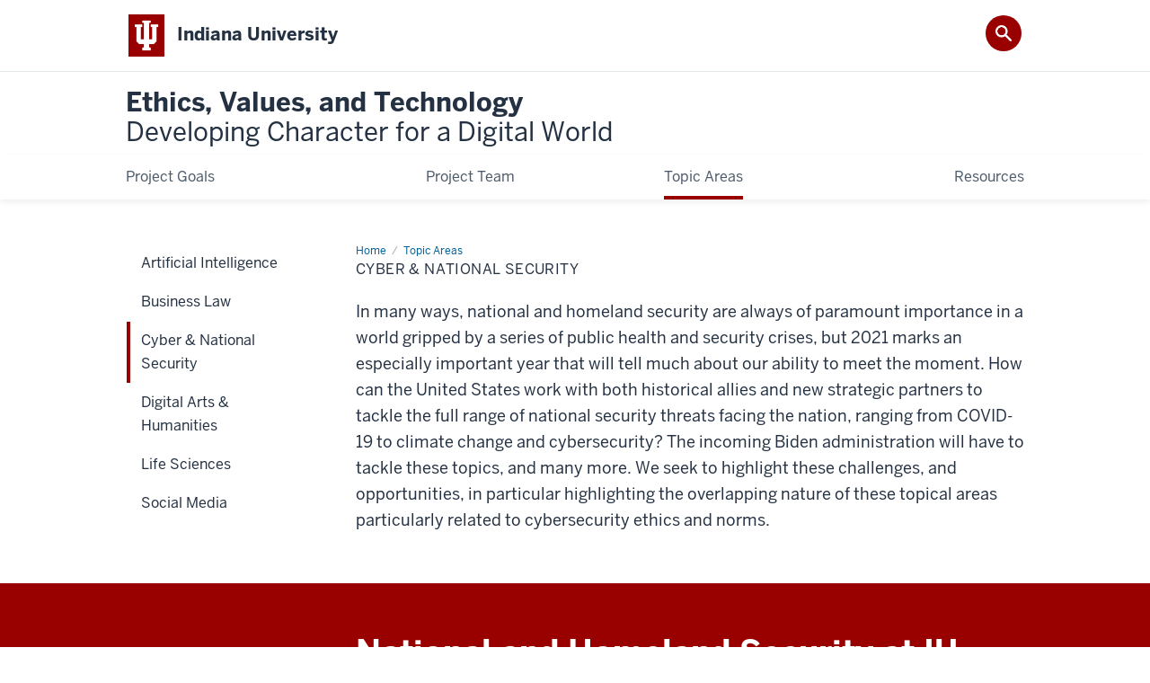

--- FILE ---
content_type: text/html; charset=UTF-8
request_url: https://digitalethics.iu.edu/topic-areas/cybersecurity/index.html
body_size: 8177
content:

<!DOCTYPE HTML><html class="no-js ie9" itemscope="itemscope" itemtype="http://schema.org/Webpage" lang="en-US"><head prefix="og: http://ogp.me/ns# profile: http://ogp.me/ns/profile# article: http://ogp.me/ns/article#"><meta charset="utf-8"/><meta content="width=device-width, initial-scale=1.0" name="viewport"/><title>Cyber &amp; National Security: Topic Areas: Ethics, Values, and Technology Developing Character for a Digital World: Indiana University</title><meta content="8f434569814f4e102b4ef7e11b3a1870" name="id"/><meta content="This page contains information on cybersecurity and national and homeland security programs offered by Indiana University." name="description"/><meta content="IE=edge" http-equiv="X-UA-Compatible"/><link href="https://assets.iu.edu/favicon.ico" rel="shortcut icon" type="image/x-icon"/><!-- Canonical URL --><link href="https://digitalethics.iu.edu//topic-areas/cybersecurity/index.html" itemprop="url" rel="canonical"/><meta content="Cyber &amp; National Security" property="og:title"/><meta content="This page contains information on cybersecurity and national and homeland security programs offered by Indiana University." property="og:description"/><meta content="https://digitalethics.iu.edu//topic-areas/cybersecurity/index.html" property="og:url"/><meta content="Ethics, Values, and Technology Developing Character for a Digital World" property="og:site_name"/><meta content="en_US" property="og:locale"/><meta content="website" property="og:type"/><meta content="Cyber &amp;amp; National Security" name="twitter:title"/><meta content="This page contains information on cybersecurity and national and homeland security programs offered by Indiana University." name="twitter:description"/><meta content="@digethic" name="twitter:site"/><meta content="@digethic" name="twitter:creator"/><meta content="summary_large_image" name="twitter:card"/><meta content="Cyber &amp; National Security" itemprop="name"/><meta content="This page contains information on cybersecurity and national and homeland security programs offered by Indiana University." itemprop="description"/>
                        	
		    
                        
            
                                        <!--Adapted for Site Kube--><link as="font" crossorigin="" href="https://fonts.iu.edu/fonts/benton-sans-regular.woff" rel="preload" type="font/woff2"/>
<link as="font" crossorigin="" href="https://fonts.iu.edu/fonts/benton-sans-bold.woff" rel="preload" type="font/woff2"/>
<link rel="preconnect" href="https://fonts.iu.edu" crossorigin=""/>
<link rel="dns-prefetch" href="https://fonts.iu.edu"/>
<link rel="stylesheet" type="text/css" href="//fonts.iu.edu/style.css?family=BentonSans:regular,bold|BentonSansCond:regular,bold|GeorgiaPro:regular|BentonSansLight:regular"/>
<link rel="stylesheet" href="//assets.iu.edu/web/fonts/icon-font.css?2024-03-07" media="screen"/>
<link rel="stylesheet" href="//assets.iu.edu/web/3.3.x/css/iu-framework.min.css?2024-09-05"/>
<link rel="stylesheet" href="//assets.iu.edu/brand/3.3.x/brand.min.css?2023-07-13"/>
<link rel="stylesheet" href="//assets.iu.edu/search/3.3.x/search.min.css?2022-06-02"/>
<script src="//assets.iu.edu/web/1.5/libs/modernizr.min.js"></script><!--END: Adapted for Site Kube-->
<link href="/_assets/css/site.css" rel="stylesheet" type="text/css" />
    
                            
        <script src="https://assets.iu.edu/web/1.5/libs/modernizr.min.js"></script>	
    	
            <script>	
                window.dataLayer = window.dataLayer || []; 	
                	
                	
                document.addEventListener('readystatechange', function() {	
                    if (document.readyState === 'interactive') {	
                        let pageMetaDataReported	
          	
                        for (var obj of window.dataLayer) {	
                            if (Object.values(obj).includes('pageMetaData')) {	
                                pageMetaDataReported = true	
                            }	
                        }	
                    	
                        if (!pageMetaDataReported) {	
                            window.dataLayer.push({	
                                'event': 'iu_pageMetaData',	
                                'campus_name': 'IU',	
                                'site_name': 'Ethics, Values, and TechnologyDeveloping Character for a Digital World'	
                            })	
                        }	
                    }	
                })	
            </script>	
            <script>    	
                            	
                document.addEventListener('click', function handleNavigationClicks(event) {	
                     var clickOnMobileNav =  event.target.closest('.mobile.off-canvas-list > ul > li > a') 	
                    var clickOnMobileNavMenu = event.target.closest('.mobile.off-canvas-list > ul > li.has-children > ul > li > a')	
                    var clickOnMainNav = event.target.closest('nav.main > ul > li > a')	
                    var clickOnMenu = event.target.closest('nav.main .children > li > a')	
      	
                    if (!clickOnMainNav && !clickOnMenu && !clickOnMobileNavMenu && !clickOnMobileNav) {	
                        return	
                    }	
      	
                    if (clickOnMainNav) {    	
                        window.dataLayer.push({	
                          'event': 'iu_click_header_nav',	
                          'element_text': clickOnMainNav.innerText.trim()	
                        })	
                    } else if (clickOnMobileNav) {	
                        window.dataLayer.push({	
                          'event': 'iu_click_header_nav',	
                          'element_text': clickOnMobileNav.innerText.trim()	
                        })	
                    } else if (clickOnMenu) {	
                        window.dataLayer.push({	
                          'event': 'iu_click_header_menu',	
                          'element_text': clickOnMenu.innerText.trim()	
                        })	
                    } else if (clickOnMobileNavMenu) {	
                        window.dataLayer.push({	
                          'event': 'iu_click_header_menu',	
                          'element_text': clickOnMobileNavMenu.innerText.trim()	
                        })	
                    }	
                })	
            </script>	
            	
                        
            
                                        <script type="text/javascript">// 
	<![CDATA[
	(function(w,d,s,l,i){w[l]=w[l]||[];w[l].push({'gtm.start':
	new Date().getTime(),event:'gtm.js'});var f=d.getElementsByTagName(s)[0],
	j=d.createElement(s),dl=l!='dataLayer'?'&l='+l:'';j.async=true;j.src=
	'//www.googletagmanager.com/gtm.js?id='+i+dl;f.parentNode.insertBefore(j,f);
	})(window,document,'script','dataLayer','GTM-WJFT899');
	// ]]>
	</script>    
                            
        </head><body class="mahogany no-banner has-page-title landmarks">
                        	
		    
                        
            
                                        <noscript><iframe src="https://www.googletagmanager.com/ns.html?id=GTM-WJFT899"
	height="0" width="0" style="display:none;visibility:hidden"></iframe></noscript>    
                            
        <header id="header">
                        	
		    
                        
            
                                        <div id="skipnav">
<ul>
<li><a href="#content">Skip to Content</a></li>
<li><a href="#nav-main">Skip to Main Navigation</a></li>
<li><a href="#search">Skip to Search</a></li>
</ul>
<hr /></div>    
                            
        
            
            
                                <div class="iu" id="branding-bar" itemscope="itemscope" itemtype="http://schema.org/CollegeOrUniversity">
    <div class="row pad">
			<img alt="" src="//assets.iu.edu/brand/3.x/trident-large.png"/>
			<p id="iu-campus">
				<a href="http://www.iu.edu" title="Indiana University">
					<span class="show-on-desktop" id="campus-name" itemprop="name">Indiana University</span>
					<span class="show-on-tablet" itemprop="name">Indiana University</span>
					<span class="show-on-mobile" itemprop="name">IU</span>
				</a>
			</p>
	</div>
</div>    
                       
        
            
            
                                <system-region name="DEFAULT">
    
    
    <div id="toggles">
    <div class="row pad">
        <a aria-controls="search" aria-expanded="false" class="button search-toggle" href="../search"><img alt="Open Search" src="//assets.iu.edu/search/3.x/search.png"/></a>
    </div>
</div>

<div aria-hidden="true" class="search-box" id="search" role="search"></div>
</system-region>    
                       
        
                                
          
    
                    
        
    
        <div id="offCanvas" class="hide-for-large" role="navigation" aria-label="Mobile">
<button class="menu-toggle button hide-for-large" data-toggle="iu-menu">Menu</button><div id="iu-menu" class="off-canvas position-right off-canvas-items" data-off-canvas="" data-position="right"><div class="mobile off-canvas-list" itemscope="itemscope" itemtype="http://schema.org/SiteNavigationElement"><ul>
<li><a href="https://digitalethics.iu.edu/project-goals.html" itemprop="url"><span itemprop="name">Project Goals</span></a></li>
<li class="has-children">
<a href="https://digitalethics.iu.edu/project-team/index.html" itemprop="url"><span itemprop="name">Project Team</span></a><ul class="children">
<li><a href="https://digitalethics.iu.edu/project-team/staff/index.html" itemprop="url"><span itemprop="name">Staff</span></a></li>
<li><a href="https://digitalethics.iu.edu/project-team/steering-committee/index.html" itemprop="url"><span itemprop="name">Steering Committee</span></a></li>
<li><a href="https://digitalethics.iu.edu/project-team/topic-conveners/index.html" itemprop="url"><span itemprop="name">Topic Conveners</span></a></li>
</ul>
</li>
<li class="has-children">
<a href="https://digitalethics.iu.edu/topic-areas/index.html" itemprop="url"><span itemprop="name">Topic Areas</span></a><ul class="children">
<li><a href="https://digitalethics.iu.edu/topic-areas/artificial-intelligence/index.html" itemprop="url"><span itemprop="name">Artificial Intelligence</span></a></li>
<li><a href="https://digitalethics.iu.edu/topic-areas/business-law/index.html" itemprop="url"><span itemprop="name">Business Law</span></a></li>
<li><a href="https://digitalethics.iu.edu/topic-areas/cybersecurity/index.html" itemprop="url"><span itemprop="name">Cyber &amp; National Security</span></a></li>
<li><a href="https://digitalethics.iu.edu/topic-areas/digital-arts/index.html" itemprop="url"><span itemprop="name">Digital Arts &amp; Humanities</span></a></li>
<li><a href="https://digitalethics.iu.edu/topic-areas/life-sciences/index.html" itemprop="url"><span itemprop="name">Life Sciences</span></a></li>
<li><a href="https://digitalethics.iu.edu/topic-areas/social-media/index.html" itemprop="url"><span itemprop="name">Social Media</span></a></li>
</ul>
</li>
<li><a href="https://digitalethics.iu.edu/resources/index.html" itemprop="url"><span itemprop="name">Resources</span></a></li>
</ul></div></div>
</div>
    
                    
        
        
                                <div class="site-header" itemscope="itemscope" itemtype="http://schema.org/CollegeOrUniversity">
        <div class="row pad">
                
                            
                    <h2><a itemprop="department" class="title" href="/index.html">Ethics, Values, and Technology<br/><span><div class='sub-site'>Developing Character for a Digital World</div></span></a></h2>                
                        
        </div>
    </div>    
                    
    
                                
          
    
                    
        
    
        <nav aria-label="Main" id="nav-main" role="navigation" itemscope="itemscope" itemtype="http://schema.org/SiteNavigationElement" class="main show-for-large dropdown"><ul class="row pad"><li class="show-on-sticky home"><a href="/" aria-label="Home">Home</a></li><li class="first"><a href="https://digitalethics.iu.edu/project-goals.html" itemprop="url"><span itemprop="name">Project Goals</span></a></li><li><a href="https://digitalethics.iu.edu/project-team/index.html" itemprop="url"><span itemprop="name">Project Team</span></a><ul class="children"><li><a href="https://digitalethics.iu.edu/project-team/staff/index.html" itemprop="url"><span itemprop="name">Staff</span></a></li><li><a href="https://digitalethics.iu.edu/project-team/steering-committee/index.html" itemprop="url"><span itemprop="name">Steering Committee</span></a></li><li><a href="https://digitalethics.iu.edu/project-team/topic-conveners/index.html" itemprop="url"><span itemprop="name">Topic Conveners</span></a></li></ul></li><li><a href="https://digitalethics.iu.edu/topic-areas/index.html" itemprop="url" class="current"><span itemprop="name">Topic Areas</span></a><ul class="children"><li><a href="https://digitalethics.iu.edu/topic-areas/artificial-intelligence/index.html" itemprop="url"><span itemprop="name">Artificial Intelligence</span></a></li><li><a href="https://digitalethics.iu.edu/topic-areas/business-law/index.html" itemprop="url"><span itemprop="name">Business Law</span></a></li><li><a href="https://digitalethics.iu.edu/topic-areas/cybersecurity/index.html" itemprop="url"><span itemprop="name">Cyber &amp; National Security</span></a></li><li><a href="https://digitalethics.iu.edu/topic-areas/digital-arts/index.html" itemprop="url"><span itemprop="name">Digital Arts &amp; Humanities</span></a></li><li><a href="https://digitalethics.iu.edu/topic-areas/life-sciences/index.html" itemprop="url"><span itemprop="name">Life Sciences</span></a></li><li><a href="https://digitalethics.iu.edu/topic-areas/social-media/index.html" itemprop="url"><span itemprop="name">Social Media</span></a></li></ul></li><li class="last"><a href="https://digitalethics.iu.edu/resources/index.html" itemprop="url"><span itemprop="name">Resources</span></a></li><li class="show-on-sticky search search-img"><a class="search-toggle" href="/search/"><img src="https://assets.iu.edu/web/3.x/css/img/search.png" alt="Search"/></a></li></ul></nav>
    
                    </header><main><div class="content-top"><div class="section breadcrumbs"><div class="row"><div class="layout"><ul itemscope="itemscope" itemtype="http://schema.org/BreadcrumbList"><li itemprop="itemListElement" itemscope="itemscope" itemtype="http://schema.org/ListItem"><a href="../../index.html" itemprop="item"><span itemprop="name">Home</span></a><meta content="1" itemprop="position"/></li><li itemprop="itemListElement" itemscope="itemscope" itemtype="http://schema.org/ListItem"><a href="../index.html" itemprop="item"><span itemprop="name">Topic Areas</span></a><meta content="2" itemprop="position"/></li><li class="current" itemprop="itemListElement" itemscope="itemscope" itemtype="http://schema.org/ListItem"><span itemprop="name">Cyber &amp; National Security</span><meta content="3" itemprop="position"/></li></ul></div></div></div><div class="section page-title bg-none"><div class="row"><div class="layout"><h1>Cyber &amp; National Security</h1></div></div></div></div><div id="main-content"><div class="bg-none section" id="content"><div class="row"><div class="layout"><div class="text"><p>In many ways, national and homeland security are always of paramount importance in a world gripped by a series of public health and security crises, but 2021 marks an especially important year that will tell much about our ability to meet the moment. How can the United States work with both historical allies and new strategic partners to tackle the full range of national security threats facing the nation, ranging from COVID-19 to climate change and cybersecurity? The incoming Biden administration will have to tackle these topics, and many more. We seek to highlight these challenges, and opportunities, in particular highlighting the overlapping nature of these topical areas particularly related to cybersecurity ethics and norms.</p></div></div><!-- /.layout --></div></div><div class="bg-crimson bg-dark section"><div class="row"><div class="layout"><h2 class="section-title">National and Homeland Security at IU</h2><div class="text"><p>Indiana University features a rich array of national and homeland security resources across the university. The university is recognized by the federal government as a National Center of Academic Excellence in Cyber Defense Education and in Cyber Defense Research. Its Center for Applied Cybersecurity Research (CACR) was founded in 2003 and is funded by the National Science Foundation, the Department of Homeland Security, the Department of Energy, and others, as the only "university-level center in the country that involves legal, policy, economic, and behavioral research, along with technical expertise." CACR leads the NSF Cybersecurity Center of Excellence and collaborates closely with Naval Surface Warfare Center Crane. Indiana University is also home to the Research and Education Networking Information Sharing and Analysis Center (Ren-ISAC), one of the 19 recognized ISCAS, that coordinates cybersecurity alerts among 540 member institutions in the U.S., Canada, the U.K., Australia, and New Zealand.</p><p>The university has a uniquely interdisciplinary approach to security education. In addition to school-specific degrees, the School of Informatics, Computing, and Engineering, the Kelley School of Business, and the Maurer School of Law offer an interdisciplinary master's degree in Cybersecurity Risk Management. The Ostrom Workshop operates a program on Cybersecurity and Internet Governance, the university hosts a summer Security Matters Cybercamp for high school students, and a new Cybersecurity Clinic, funded by the Hewlett Foundation and serving local governments, will open in the fall. Ethics training is included in all of these programs.</p><p style="font-size: 90%;"><strong>Keywords:</strong> national and homeland security, cybersecurity, cyber-attacks, autonomous weapons, drones, ubiquitous surveillance, election hacking, and encryption</p><p style="font-size: 90%;"><strong>Convener(s):</strong> Scott Shackelford</p></div></div><!-- /.layout --></div></div><div class="collapsed bg-none section"><div class="row"><div class="layout"><h3 class="section-title">Project Activities To Date</h3><div class="accordion" data-accordion="" id="accordion-0--994421579"><div class="accordion-item"><h4><button aria-controls="panel-0--994421579-1" class="accordion-title" id="panel-0--994421579-1-heading"><span class="accordion-label has-content">Indiana University Cyber Research Roundtable</span><span aria-hidden="true" class="accordion-icon"></span></button></h4></div><div aria-labelledby="panel-0--994421579-1-heading" class="accordion-content" data-tab-content="" id="panel-0--994421579-1" role="region"><p><span style="font-weight: 400;"><strong>Indiana University Cyber Research Roundtable</strong> with Jean L. Camp, Diane S. Henshel, Sagar Samtani, and Asaf Lubin, April 28, 2021<br/><br/><a href="https://youtu.be/zujJNaDq_ys">View the webinar recording on YouTube</a><br/></span></p><p>&#160;</p></div><div class="accordion-item"><h4><button aria-controls="panel-0--994421579-2" class="accordion-title" id="panel-0--994421579-2-heading"><span class="accordion-label has-content">Building a Framework of Stability and Accountability in Cyberspace</span><span aria-hidden="true" class="accordion-icon"></span></button></h4></div><div aria-labelledby="panel-0--994421579-2-heading" class="accordion-content" data-tab-content="" id="panel-0--994421579-2" role="region"><p><strong>Building a Framework of Stability and Accountability in Cyberspace</strong> with Chris Painter (co-hosted by Luddy, the Ostrom Workshop, and the IU Cybersecurity Program), March 30, 2021</p><p><a href="https://youtu.be/V5xGaggouyI">View the webinar recording on YouTube</a></p></div><div class="accordion-item"><h4><button aria-controls="panel-0--994421579-3" class="accordion-title" id="panel-0--994421579-3-heading"><span class="accordion-label has-content">Nowhere to Hide: Data, Cyberspace and the Dangers of the Digital World</span><span aria-hidden="true" class="accordion-icon"></span></button></h4></div><div aria-labelledby="panel-0--994421579-3-heading" class="accordion-content" data-tab-content="" id="panel-0--994421579-3" role="region"><p><strong>Nowhere to Hide: Data, Cyberspace and the Dangers of the Digital World</strong> with Andrew Burt (co-hosted by Luddy, the Ostrom Workshop, and the IU Cybersecurity Program), March 11, 2021</p><p><a href="https://youtu.be/6U_hIfBKGyk">View the webinar recording on YouTube</a></p></div><div class="accordion-item"><h4><button aria-controls="panel-0--994421579-4" class="accordion-title" id="panel-0--994421579-4-heading"><span class="accordion-label has-content">Gloom to Boom: How Ethical Leaders Transform ESG and Technology Risk into Sustainability</span><span aria-hidden="true" class="accordion-icon"></span></button></h4></div><div aria-labelledby="panel-0--994421579-4-heading" class="accordion-content" data-tab-content="" id="panel-0--994421579-4" role="region"><p><strong>Gloom to Boom: How Ethical Leaders Transform ESG &amp; Technology Risk into Sustainability</strong> with Andrea Bonime-Blanc (co-hosted by Luddy, the Ostrom Workshop, and the IU Cybersecurity Program), March 9, 2021</p><p><a href="https://youtu.be/sQMccaIpncI">View the webinar recording on YouTube</a></p></div><div class="accordion-item"><h4><button aria-controls="panel-0--994421579-5" class="accordion-title" id="panel-0--994421579-5-heading"><span class="accordion-label has-content">The Legal and Economic Aftermath of Financially Motivated Cybercrime</span><span aria-hidden="true" class="accordion-icon"></span></button></h4></div><div aria-labelledby="panel-0--994421579-5-heading" class="accordion-content" data-tab-content="" id="panel-0--994421579-5" role="region"><p><strong>The Legal and Economic Aftermath of Financially Motivated Cybercrime</strong> with Josephine Wolff (co-hosted by Luddy, the Ostrom Workshop, and the IU Cybersecurity Program), November 19, 2020</p><p><a href="https://youtu.be/CZ8T7YVPk3M">View the recording on YouTube</a></p></div><div class="accordion-item"><h4><button aria-controls="panel-0--994421579-6" class="accordion-title" id="panel-0--994421579-6-heading"><span class="accordion-label has-content">Cloud, Geopolitics, and the Ethics of Statecraft</span><span aria-hidden="true" class="accordion-icon"></span></button></h4></div><div aria-labelledby="panel-0--994421579-6-heading" class="accordion-content" data-tab-content="" id="panel-0--994421579-6" role="region"><p><strong>Cloud, Geopolitics, and the Ethics of Statecraft</strong> with Trey Herr and Safa Shahwan Edwards (co-hosted by Luddy, the Ostrom Workshop, and the IU Cybersecurity Program) November 17, 2020</p><p><a href="https://youtu.be/P0jOAjygEwo">View the webinar recording on YouTube</a></p></div><div class="accordion-item"><h4><button aria-controls="panel-0--994421579-7" class="accordion-title" id="panel-0--994421579-7-heading"><span class="accordion-label has-content">Reconceptualizing Cyber Power: the Belfer Center’s National Cyber Power Index</span><span aria-hidden="true" class="accordion-icon"></span></button></h4></div><div aria-labelledby="panel-0--994421579-7-heading" class="accordion-content" data-tab-content="" id="panel-0--994421579-7" role="region"><p><strong>Reconceptualizing Cyber Power: the Belfer Center&#8217;s National Cyber Power Index</strong> with Simon Jones &amp; Anina Schwarzenbach&#160; (co-hosted by Luddy, the Ostrom Workshop, and the IU Cybersecurity Program), November 4, 2020</p><p><a href="https://youtu.be/J-n1PDVmU2w">View the webinar recording on YouTube</a></p></div><div class="accordion-item"><h4><button aria-controls="panel-0--994421579-8" class="accordion-title" id="panel-0--994421579-8-heading"><span class="accordion-label has-content">Advancing National and International Cybersecurity Policy and Norms</span><span aria-hidden="true" class="accordion-icon"></span></button></h4></div><div aria-labelledby="panel-0--994421579-8-heading" class="accordion-content" data-tab-content="" id="panel-0--994421579-8" role="region"><p><strong>Advancing National and International Cybersecurity Policy and Norms</strong> with Amanda Craig Deckard, Microsoft (co-hosted by the Ostrom Workshop and the IU Cybersecurity Program), October 29, 2020</p><p><a href="https://youtu.be/ZuYqEm-PJD8">View the webinar recording on YouTube</a></p></div><div class="accordion-item"><h4><button aria-controls="panel-0--994421579-9" class="accordion-title" id="panel-0--994421579-9-heading"><span class="accordion-label has-content">Securing the Vote</span><span aria-hidden="true" class="accordion-icon"></span></button></h4></div><div aria-labelledby="panel-0--994421579-9-heading" class="accordion-content" data-tab-content="" id="panel-0--994421579-9" role="region"><p><strong>Securing the Vote</strong> featuring IU President Michael McRobbie (co-sponsored with the Democracy Themester), October 22, 2020</p><p><a href="https://youtu.be/M98E4XszPz8">View the webinar recording on YouTube</a><br/><br/></p></div><div class="accordion-item"><h4><button aria-controls="panel-0--994421579-10" class="accordion-title" id="panel-0--994421579-10-heading"><span class="accordion-label has-content">Professional Ethics and the Government Hacker</span><span aria-hidden="true" class="accordion-icon"></span></button></h4></div><div aria-labelledby="panel-0--994421579-10-heading" class="accordion-content" data-tab-content="" id="panel-0--994421579-10" role="region"><p><strong>Professional Ethics and the Government Hacker</strong> with Eugene Spafford (co-hosted by Luddy, the Ostrom Workshop, and the IU Cybersecurity Program), October 1, 2020</p><p><a href="https://youtu.be/VbuzAvyAyxk">View the webinar recording on YouTube</a></p></div><div class="accordion-item"><h4><button aria-controls="panel-0--994421579-11" class="accordion-title" id="panel-0--994421579-11-heading"><span class="accordion-label has-content">How AI will Disrupt Health Care, and Bioethics</span><span aria-hidden="true" class="accordion-icon"></span></button></h4></div><div aria-labelledby="panel-0--994421579-11-heading" class="accordion-content" data-tab-content="" id="panel-0--994421579-11" role="region"><p><strong>How AI will Disrupt Health Care, and Bioethics</strong> with Gene Spafford (co-hosted by Luddy, the Ostrom Workshop, and the IU Cybersecurity Program), October 1, 2020<br/><br/><a href="https://youtu.be/O-G-iz3cbvM">View the webinar recording on YouTube</a></p></div><div class="accordion-item"><h4><button aria-controls="panel-0--994421579-12" class="accordion-title" id="panel-0--994421579-12-heading"><span class="accordion-label has-content">Seller Beware! Cyber Security Industry and Ethical Issues Related to Commercial Opportunities in the Market: Surveillance States, Oppressive Regimes, Cyber Crime Syndicates!</span><span aria-hidden="true" class="accordion-icon"></span></button></h4></div><div aria-labelledby="panel-0--994421579-12-heading" class="accordion-content" data-tab-content="" id="panel-0--994421579-12" role="region"><p><strong>Seller Beware! Cyber Security Industry and Ethical Issues Related to Commercial Opportunities in the Market: Surveillance States, Oppressive Regimes, Cyber Crime Syndicates!</strong> with Val Mukherjee (co-hosted by Luddy, the Ostrom Workshop, and the IU Cybersecurity Program), August 27, 2020</p><p><a href="https://youtu.be/KukWV1IO7UY">View the webinar recording on YouTube</a></p></div></div></div><!-- /.layout --></div></div><div class="collapsed bg-none section"><div class="row"><div class="layout"><h3 class="section-title">Resources by Type</h3><div class="accordion" data-accordion="" id="accordion-1--994421579"><div class="accordion-item"><h2><button aria-controls="panel-1--994421579-1" class="accordion-title" id="panel-1--994421579-1-heading"><span class="accordion-label has-content">Readings</span><span aria-hidden="true" class="accordion-icon"></span></button></h2></div><div aria-labelledby="panel-1--994421579-1-heading" class="accordion-content" data-tab-content="" id="panel-1--994421579-1" role="region"><ul><li style="margin-bottom: 10px;">Clarke, Richard and Robert Knake. 2019. <em>The Fifth Domain: Defending Our Country, Our Companies, and Ourselves in the Age of Cyber Threats</em>, Penguin Random House.</li><li style="margin-bottom: 10px;">Coleman, E. Gabriella. 2012. <em>Coding Freedom: The Ethics and Aesthetics of Hacking</em>, Princeton: Princeton University Press.</li><li style="margin-bottom: 10px;">DeNardis, Laura. 2015. <em>The Global War for Internet Governance,</em> Yale University Press.</li><li style="margin-bottom: 10px;">Greenbury, Andy. 2020. <em>Sandworm: A New Era Of Cyberwar and the Hunt for the Kremlin&#8217;s Most Dangerous Hackers</em>, Penguin Random House.</li><li style="margin-bottom: 10px;">Mueller, Milton. 2002. <em>Ruling the Root: Internet Governance and the Taming of Cyberspace</em>, MIT Press.</li><li style="margin-bottom: 10px;">Perlroth, Nicole. 2021. <em>This Is How They Tell Me the World Ends: The Cyberweapons Arms Race</em>, Bloomsbury Publishing.</li><li style="margin-bottom: 10px;">Sanger, David E. 2018. <em>The Perfect Weapon: War, Sabotage, and Fear in the Cyber Age</em>, Scribe Publications.</li><li style="margin-bottom: 10px;">Segal, Adam. 2017.<em> The Hacked World Order: How Nations Fight, Trade, Maneuver, and Manipulate in the Digital Age</em>, Public Affairs.</li><li style="margin-bottom: 10px;">Schneier, Bruce. 2018.<em>Click Here to Kill Everybody: Security and Survival in a Hyper-connected World</em>, W.W. Norton Company.</li><li style="margin-bottom: 10px;">Shackelford, Scott. 2020.<em>Governing New Frontiers in the Information Age: Toward Cyber Peace,</em> Cambridge University Press.</li><li style="margin-bottom: 10px;">Shackelford, Scott. 2020. <em>The Internet of Things: What Everyone Needs to Know,</em> Oxford University Press.</li><li style="margin-bottom: 10px;">Zetter, Kim. 2015. <em>Countdown to Zero: Stuxnet and the Launch of the World's First Digital Weapon.</em> Broadway Books.</li></ul></div><div class="accordion-item"><h2><button aria-controls="panel-1--994421579-2" class="accordion-title" id="panel-1--994421579-2-heading"><span class="accordion-label has-content">Teaching Resources (Higher Education)</span><span aria-hidden="true" class="accordion-icon"></span></button></h2></div><div aria-labelledby="panel-1--994421579-2-heading" class="accordion-content" data-tab-content="" id="panel-1--994421579-2" role="region"><h4>Syllabi</h4><ul><li style="margin-bottom: 10px;"><a href="../../doc/l578-shackelford-syllabus-spring-2021-accessible.pdf">Cybersecurity Law &amp; Policy</a> (Indiana University)</li><li style="margin-bottom: 10px;"><a href="../../doc/l589-cybersecurity-risk-management-capstone-syllabus-spring-2021-final-accessible.pdf">Cybersecurity Risk Management Capstone</a> (Indiana University)</li></ul></div></div></div><!-- /.layout --></div></div></div>
                                
          
    
                    
        
    
        <div class="section-nav show-for-large" id="section-nav"><div class="row"><nav itemscope="itemscope" itemtype="http://schema.org/SiteNavigationElement" aria-label="Section" data-parent-url="/topic-areas/index"><ul><li class=""><a href="https://digitalethics.iu.edu/topic-areas/artificial-intelligence/index.html" itemprop="url" class=""><span itemprop="name">Artificial Intelligence</span></a></li><li class=""><a href="https://digitalethics.iu.edu/topic-areas/business-law/index.html" itemprop="url" class=""><span itemprop="name">Business Law</span></a></li><li class="current-trail current-parent"><a href="https://digitalethics.iu.edu/topic-areas/cybersecurity/index.html" itemprop="url" class="current-trail current"><span itemprop="name">Cyber &amp; National Security</span></a></li><li class=""><a href="https://digitalethics.iu.edu/topic-areas/digital-arts/index.html" itemprop="url" class=""><span itemprop="name">Digital Arts &amp; Humanities</span></a></li><li class=""><a href="https://digitalethics.iu.edu/topic-areas/life-sciences/index.html" itemprop="url" class=""><span itemprop="name">Life Sciences</span></a></li><li class=""><a href="https://digitalethics.iu.edu/topic-areas/social-media/index.html" itemprop="url" class=""><span itemprop="name">Social Media</span></a></li></ul></nav></div></div>
    
                    </main>
        
        
                                <div aria-label="Ethics, Values, and Technology Developing Character for a Digital World social media channels" class="section bg-mahogany dark belt" role="complementary">
            <div class="row pad">
                <h2 class="visually-hidden">Ethics, Values, and Technology Developing Character for a Digital World social media channels</h2>                                                    
                                                                <div class="invert border">
                                                <ul class="social">
                                
                                                                    <li><a aria-label="Twitter" class="icon-twitter" href="https://www.twitter.com/digethic">Twitter</a></li>
                                                                
                                                                
                                                                
                                                                
                                                                
                                                                                                                                            <li><a aria-label="LinkedIn" class="icon-linkedin" href="https://www.linkedin.com/in/digital-ethics-293749209">LinkedIn</a></li>
                                                                
                                                                
                                                                
                                                                
                                                                
                            </ul>
                        </div>
                            </div>
        </div>    
                    
            
            
            
                                <footer id="footer" itemscope="itemscope" itemtype="http://schema.org/CollegeOrUniversity" role="contentinfo">
	<div class="row pad">
		<p class="signature">
			<a class="signature-link signature-img" href="https://www.iu.edu/index.html">
				<img alt="Indiana University" src="//assets.iu.edu/brand/3.3.x/iu-sig-formal.svg"/>
			</a>
		</p>
		<p class="copyright">
			<span class="line-break">
				<a href="https://accessibility.iu.edu/assistance" id="accessibility-link" title="Having trouble accessing this web page co ntent? Please visit this page for assistance.">Accessibility</a> | 
				<a href="https://www.iu.edu/college-scorecard.html" id="college-scorecard-link">College Scorecard</a> | 
				<a href="https://www.iu.edu/open-to-all.html" id="open-to-all-link">Open to All</a> | 
				<a href="../privacy" id="privacy-policy-link">Privacy Notice</a>
			</span>
			<span class="hide-on-mobile"> | </span>
			<a href="https://www.iu.edu/copyright/index.html">Copyright</a> © 2026 
			
			<span class="line-break-small">The Trustees of 
				
				<a href="https://www.iu.edu/" itemprop="url">
					<span itemprop="name">Indiana University</span>
				</a>
			</span>
		</p>
	</div>
</footer>    
                       
        
                        	
		    
                        
            
                                        <!-- Include Javascript -->
<script crossorigin="anonymous" integrity="sha256-9/aliU8dGd2tb6OSsuzixeV4y/faTqgFtohetphbbj0=" src="https://code.jquery.com/jquery-3.5.1.min.js"></script>
<script src="https://assets.iu.edu/web/3.3.x/js/iu-framework.min.js"></script>
<script src="https://assets.iu.edu/search/3.3.x/search.min.js"></script>
<script src="/_assets/js/site.js"></script>
<!-- SiteImprove -->
 <script type="text/javascript">
/*<![CDATA[*/
(function() {
var sz = document.createElement('script'); sz.type = 'text/javascript'; sz.async = true;
sz.src = '//siteimproveanalytics.com/js/siteanalyze_11378.js';
var s = document.getElementsByTagName('script')[0]; s.parentNode.insertBefore(sz, s);
})();
/*]]>*/
</script>    
                            
        
		
    
    
		</body></html>